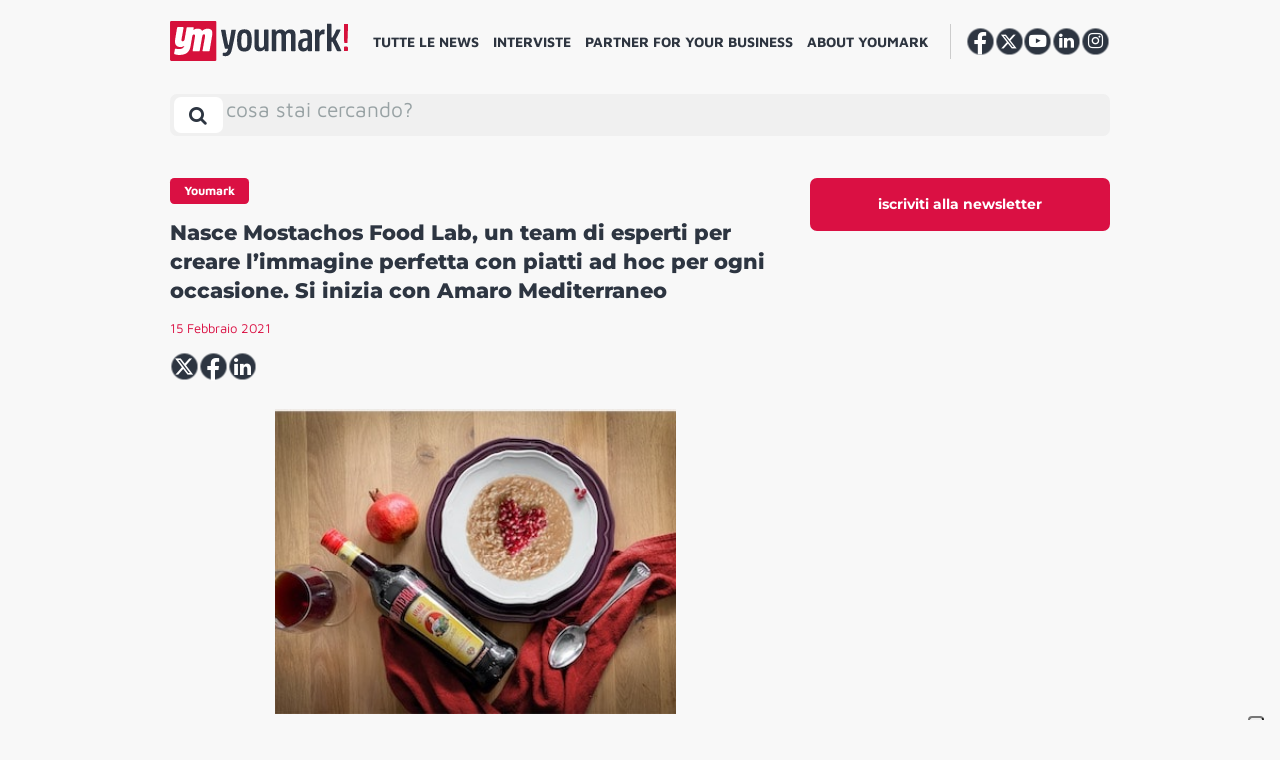

--- FILE ---
content_type: image/svg+xml
request_url: https://youmark.b-cdn.net/wp-content/themes/youmark-theme/img/vertical/entertainment_inv.svg
body_size: 2249
content:
<?xml version="1.0" encoding="utf-8"?>
<!-- Generator: Adobe Illustrator 23.1.1, SVG Export Plug-In . SVG Version: 6.00 Build 0)  -->
<svg version="1.1" id="Livello_1" xmlns="http://www.w3.org/2000/svg" xmlns:xlink="http://www.w3.org/1999/xlink" x="0px" y="0px"
	 width="363px" height="46px" viewBox="0 0 363 46" style="enable-background:new 0 0 363 46;" xml:space="preserve">
<style type="text/css">
	.st0{fill-rule:evenodd;clip-rule:evenodd;fill:#FFFFFF;}
	.st1{fill-rule:evenodd;clip-rule:evenodd;fill:#7562C4;}
</style>
<title>Group 42 Copy 2</title>
<desc>Created with Sketch.</desc>
<g id="Wireframe">
	<g transform="translate(-670.000000, -629.000000)">
		<g id="Group-42-Copy-2" transform="translate(670.000000, 629.000000)">
			<g id="Group-42-Copy">
				<g>
					<path id="Fill-1" class="st0" d="M68.6,20.8c0.1,0,0.2-0.1,0.2-0.2c0-0.3,0-0.9,0-1.1c0.1-3.4-0.6-5.3-2.7-5.3
						c-2.2,0-3,1.7-3.1,6.4c0,0.1,0.1,0.2,0.2,0.2H68.6z M58.1,22.9c0-10.2,3.3-12.3,7.7-12.3c4.3,0,7.3,2.3,7.2,9.4
						c0,1.4-0.1,2.7-0.2,3.6c0,0.4-0.3,0.6-0.6,0.6h-9C63,24,63,24.1,63,24.1c0,5.4,1.2,7.1,5.2,7.1c1.1,0,2.3-0.2,3.2-0.6
						c0.4-0.1,0.7,0,0.7,0.5l0.3,2.6c0,0.4-0.1,0.6-0.5,0.7c-1.3,0.5-2.9,0.8-4.6,0.8C61.7,35.2,58.1,33.1,58.1,22.9L58.1,22.9z"/>
					<path id="Fill-3" class="st0" d="M91.7,18v16.3c0,0.4-0.2,0.6-0.6,0.6h-3.7c-0.4,0-0.6-0.2-0.6-0.6V19c0-2.7-0.5-4.4-2.7-4.4
						c-2.3,0-3.3,2-3.3,3.5v16.2c0,0.4-0.2,0.6-0.6,0.6h-3.8c-0.4,0-0.6-0.2-0.6-0.6V11.4c0-0.4,0.2-0.6,0.6-0.6h3.2
						c0.3,0,0.6,0.2,0.7,0.5l0.1,1.6c0,0.1,0.1,0.2,0.2,0.1c1.1-1.4,2.9-2.5,5.3-2.5C90,10.5,91.7,12.9,91.7,18"/>
					<path id="Fill-5" class="st0" d="M96.1,30.4V15.1c0-0.1-0.1-0.2-0.2-0.2h-1.3c-0.4,0-0.6-0.2-0.6-0.6v-2.4
						c0-0.4,0.2-0.6,0.6-0.6H96c0.1,0,0.2-0.1,0.2-0.2V7.4c0-0.4,0.2-0.6,0.6-0.6h3.6c0.4,0,0.6,0.2,0.6,0.6v3.7
						c0,0.1,0.1,0.2,0.2,0.2h2.3c0.4,0,0.6,0.2,0.6,0.6v2.4c0,0.4-0.2,0.6-0.6,0.6h-2.3c-0.1,0-0.2,0.1-0.2,0.2v13.5
						c0,2.3,0.7,2.9,2.6,2.6c0.3,0,0.4,0.2,0.3,0.6l-0.1,2.5c0,0.3-0.1,0.6-0.5,0.7c-0.6,0.1-1.4,0.3-2.4,0.3
						C97.9,35.3,96.1,34.3,96.1,30.4"/>
					<path id="Fill-7" class="st0" d="M116.5,20.8c0.1,0,0.2-0.1,0.2-0.2c0-0.3,0-0.9,0-1.1c0.1-3.4-0.6-5.3-2.7-5.3
						c-2.2,0-3,1.7-3.1,6.4c0,0.1,0.1,0.2,0.2,0.2H116.5z M106,22.9c0-10.2,3.3-12.3,7.7-12.3c4.3,0,7.3,2.3,7.2,9.4
						c0,1.4-0.1,2.7-0.2,3.6c0,0.4-0.3,0.6-0.6,0.6h-9c-0.1,0-0.2,0.1-0.2,0.2c0,5.4,1.2,7.1,5.2,7.1c1.1,0,2.3-0.2,3.2-0.6
						c0.4-0.1,0.7,0,0.7,0.5l0.3,2.6c0,0.4-0.1,0.6-0.5,0.7c-1.3,0.5-2.9,0.8-4.6,0.8C109.6,35.2,106,33.1,106,22.9L106,22.9z"/>
					<path id="Fill-9" class="st0" d="M134,10.6c0.4,0,0.5,0.3,0.5,0.7l-0.3,4.4c0,0.4-0.3,0.6-0.7,0.4c-0.4-0.1-0.9-0.1-1.4-0.1
						c-1.8,0-3.4,2-3.4,4.7v13.6c0,0.4-0.2,0.6-0.6,0.6h-3.8c-0.4,0-0.6-0.2-0.6-0.6V11.4c0-0.4,0.2-0.6,0.6-0.6h3.4
						c0.4,0,0.6,0.2,0.6,0.6l0.2,2.2c0,0.2,0.1,0.2,0.2,0.1c0.8-1.7,2.2-3.2,4.4-3.1C133.4,10.5,133.7,10.6,134,10.6"/>
					<path id="Fill-11" class="st0" d="M137.9,30.4V15.1c0-0.1-0.1-0.2-0.2-0.2h-1.3c-0.4,0-0.6-0.2-0.6-0.6v-2.4
						c0-0.4,0.2-0.6,0.6-0.6h1.3c0.1,0,0.2-0.1,0.2-0.2V7.4c0-0.4,0.2-0.6,0.6-0.6h3.6c0.4,0,0.6,0.2,0.6,0.6v3.7
						c0,0.1,0.1,0.2,0.2,0.2h2.3c0.4,0,0.6,0.2,0.6,0.6v2.4c0,0.4-0.2,0.6-0.6,0.6H143c-0.1,0-0.2,0.1-0.2,0.2v13.5
						c0,2.3,0.7,2.9,2.6,2.6c0.3,0,0.4,0.2,0.3,0.6l-0.1,2.5c0,0.3-0.1,0.6-0.5,0.7c-0.6,0.1-1.4,0.3-2.4,0.3
						C139.8,35.3,137.9,34.3,137.9,30.4"/>
					<path id="Fill-13" class="st0" d="M158,27.7v-4.2c0-0.1-0.1-0.2-0.2-0.2c-3.9,0-5.6,0.9-5.6,4.7c0,2.4,0.9,3.4,2.6,3.4
						C156.6,31.5,157.9,29.9,158,27.7 M147.5,28.2c0-6,3.1-7.7,10.3-7.8c0.1,0,0.2-0.1,0.2-0.2V18c-0.1-2.2-1-3.4-3.4-3.4
						c-1.2,0-2.8,0.3-4,0.7c-0.4,0.1-0.7-0.1-0.7-0.5l-0.3-2.6c0-0.4,0.1-0.6,0.4-0.7c1.5-0.5,3.5-0.8,5.3-0.8c5,0,7.5,1.8,7.5,6.4
						v17.3c0,0.4-0.2,0.6-0.6,0.6H159c-0.3,0-0.6-0.1-0.7-0.5l-0.2-1.5c-0.1-0.1-0.2-0.1-0.2,0c-0.6,1-2,2.3-4.4,2.3
						C150,35.2,147.5,33.5,147.5,28.2"/>
					<path id="Fill-15" class="st0" d="M166.5,34.3V11.4c0-0.4,0.2-0.6,0.6-0.6h3.7c0.4,0,0.6,0.2,0.6,0.6v22.9
						c0,0.4-0.2,0.6-0.6,0.6h-3.7C166.7,34.9,166.5,34.7,166.5,34.3 M166.4,6.4c0-1.6,0.1-2.1,2.5-2.1s2.5,0.5,2.5,2.1
						c0,1.7-0.1,2.2-2.5,2.2S166.4,8.1,166.4,6.4"/>
					<path id="Fill-17" class="st0" d="M190.9,18v16.3c0,0.4-0.2,0.6-0.6,0.6h-3.7c-0.4,0-0.6-0.2-0.6-0.6V19c0-2.7-0.5-4.4-2.7-4.4
						c-2.3,0-3.3,2-3.3,3.5v16.2c0,0.4-0.2,0.6-0.6,0.6h-3.8c-0.4,0-0.6-0.2-0.6-0.6V11.4c0-0.4,0.2-0.6,0.6-0.6h3.2
						c0.3,0,0.6,0.2,0.7,0.5l0.1,1.6c0,0.1,0.1,0.2,0.2,0.1c1.1-1.4,2.9-2.5,5.3-2.5C189.2,10.5,190.9,12.9,190.9,18"/>
					<path id="Fill-19" class="st0" d="M220.8,18v16.3c0,0.4-0.2,0.6-0.6,0.6h-3.8c-0.4,0-0.6-0.2-0.6-0.6v-15
						c0-3.1-0.4-4.7-2.5-4.7c-2.2,0-3.2,1.8-3.2,3.4v16.4c0,0.4-0.2,0.6-0.6,0.6h-3.8c-0.4,0-0.6-0.2-0.6-0.6v-15
						c0-2.9-0.3-4.7-2.5-4.7s-3.2,1.9-3.2,3.5v16.3c0,0.4-0.2,0.6-0.6,0.6H195c-0.4,0-0.6-0.2-0.6-0.6V11.4c0-0.4,0.2-0.6,0.6-0.6
						h3.2c0.3,0,0.6,0.2,0.7,0.5l0.1,1.6c0,0.1,0.1,0.1,0.2,0.1c0.9-1.2,2.6-2.4,5.1-2.4s4.2,1,5,2.8c0.1,0.1,0.2,0.1,0.2,0.1
						c1.1-1.6,2.9-2.8,5.5-2.8C219.1,10.5,220.8,12.7,220.8,18"/>
					<path id="Fill-21" class="st0" d="M234.3,20.8c0.1,0,0.2-0.1,0.2-0.2c0-0.3,0-0.9,0-1.1c0.1-3.4-0.6-5.3-2.7-5.3
						c-2.2,0-3,1.7-3.1,6.4c0,0.1,0.1,0.2,0.2,0.2H234.3z M223.9,22.9c0-10.2,3.3-12.3,7.7-12.3c4.3,0,7.3,2.3,7.2,9.4
						c0,1.4-0.1,2.7-0.2,3.6c0,0.4-0.3,0.6-0.6,0.6h-9c-0.1,0-0.2,0.1-0.2,0.2c0,5.4,1.2,7.1,5.2,7.1c1.1,0,2.3-0.2,3.2-0.6
						c0.4-0.1,0.7,0,0.7,0.5l0.3,2.6c0,0.4-0.1,0.6-0.5,0.7c-1.3,0.5-2.9,0.8-4.6,0.8C227.5,35.2,223.9,33.1,223.9,22.9L223.9,22.9z
						"/>
					<path id="Fill-23" class="st0" d="M257.4,18v16.3c0,0.4-0.2,0.6-0.6,0.6h-3.7c-0.4,0-0.6-0.2-0.6-0.6V19c0-2.7-0.5-4.4-2.7-4.4
						c-2.3,0-3.3,2-3.3,3.5v16.2c0,0.4-0.2,0.6-0.6,0.6h-3.8c-0.4,0-0.6-0.2-0.6-0.6V11.4c0-0.4,0.2-0.6,0.6-0.6h3.2
						c0.3,0,0.6,0.2,0.7,0.5l0.1,1.6c0,0.1,0.1,0.2,0.2,0.1c1.1-1.4,2.9-2.5,5.3-2.5C255.7,10.5,257.4,12.9,257.4,18"/>
					<path id="Fill-25" class="st0" d="M261.9,30.4V15.1c0-0.1-0.1-0.2-0.2-0.2h-1.3c-0.4,0-0.6-0.2-0.6-0.6v-2.4
						c0-0.4,0.2-0.6,0.6-0.6h1.3c0.1,0,0.2-0.1,0.2-0.2V7.4c0-0.4,0.2-0.6,0.6-0.6h3.6c0.4,0,0.6,0.2,0.6,0.6v3.7
						c0,0.1,0.1,0.2,0.2,0.2h2.3c0.4,0,0.6,0.2,0.6,0.6v2.4c0,0.4-0.2,0.6-0.6,0.6h-2.3c-0.1,0-0.2,0.1-0.2,0.2v13.5
						c0,2.3,0.7,2.9,2.6,2.6c0.3,0,0.4,0.2,0.3,0.6l-0.1,2.5c0,0.3-0.1,0.6-0.5,0.7c-0.6,0.1-1.4,0.3-2.4,0.3
						C263.7,35.3,261.9,34.3,261.9,30.4"/>
					<path id="Fill-27" class="st0" d="M291,10.6c0-1.7-0.9-3-2.9-3s-2.9,1.2-2.9,2.9c0,2.1,1,4,2.1,5.9c0.1,0.1,0.2,0.1,0.3,0
						C289.7,14.4,291,12.8,291,10.6 M291.3,29.7c0.1,0,0.1-0.1,0.1-0.2c-1.1-1.2-2.3-2.7-3.4-4.4c-0.5-0.7-1-1.3-1.5-1.9
						c-0.1-0.1-0.2-0.1-0.2,0c-1.1,1.1-2,2.4-2,4c0,2.5,1.4,3.9,3.9,3.9C289.4,31.1,290.5,30.5,291.3,29.7 M279.5,27.6
						c0-3.8,1.9-5.9,4.3-7.9c0.1-0.1,0.1-0.2,0.1-0.2c-1.8-2.8-3.1-5.5-3.1-9c0-4.7,2.5-6.8,7.4-6.8c4.8,0,7.3,2.1,7.3,6.8
						c0,3.9-1.8,6.1-5.5,9.5c-0.1,0.1-0.1,0.2,0,0.2c0.2,0.3,0.5,0.6,0.7,1c1.4,1.8,2.6,3.6,3.9,4.9c0.1,0.1,0.2,0.1,0.2,0
						c0.7-1.2,1.2-2.5,1.6-3.8c0.1-0.4,0.4-0.5,0.8-0.4l2.4,1c0.4,0.1,0.5,0.4,0.3,0.8c-0.6,1.9-1.3,3.6-2.1,5.1
						c0,0.1,0,0.2,0.1,0.2c0.9,0.7,1.7,1.1,2.5,1.3c0.4,0.1,0.6,0.3,0.5,0.7l-0.6,3.2c-0.1,0.4-0.3,0.6-0.7,0.5
						c-1.6-0.1-3.1-0.8-4.5-1.9c-0.1-0.1-0.1-0.1-0.2,0c-1.7,1.6-3.9,2.5-6.9,2.5C282.4,35.3,279.5,32.9,279.5,27.6"/>
					<path id="Fill-29" class="st0" d="M321.9,27.7v-4.2c0-0.1-0.1-0.2-0.2-0.2c-3.9,0-5.6,0.9-5.6,4.7c0,2.4,0.9,3.4,2.6,3.4
						C320.5,31.5,321.8,29.9,321.9,27.7 M311.4,28.2c0-6,3.1-7.7,10.3-7.8c0.1,0,0.2-0.1,0.2-0.2V18c-0.1-2.2-1-3.4-3.4-3.4
						c-1.2,0-2.8,0.3-4,0.7c-0.4,0.1-0.7-0.1-0.7-0.5l-0.3-2.6c0-0.4,0.1-0.6,0.4-0.7c1.5-0.5,3.5-0.8,5.3-0.8c5,0,7.5,1.8,7.5,6.4
						v17.3c0,0.4-0.2,0.6-0.6,0.6h-3.3c-0.3,0-0.6-0.1-0.7-0.5l-0.2-1.5c-0.1-0.1-0.2-0.1-0.2,0c-0.6,1-2,2.3-4.4,2.3
						C313.9,35.2,311.4,33.5,311.4,28.2"/>
					<path id="Fill-31" class="st0" d="M340.6,10.6c0.4,0,0.5,0.3,0.5,0.7l-0.3,4.4c0,0.4-0.3,0.6-0.7,0.4c-0.4-0.1-0.9-0.1-1.4-0.1
						c-1.8,0-3.4,2-3.4,4.7v13.6c0,0.4-0.2,0.6-0.6,0.6h-3.8c-0.4,0-0.6-0.2-0.6-0.6V11.4c0-0.4,0.2-0.6,0.6-0.6h3.4
						c0.4,0,0.6,0.2,0.6,0.6l0.2,2.2c0,0.2,0.1,0.2,0.2,0.1c0.8-1.7,2.2-3.2,4.4-3.1C340,10.5,340.3,10.6,340.6,10.6"/>
					<path id="Fill-33" class="st0" d="M344.6,30.4V15.1c0-0.1-0.1-0.2-0.2-0.2h-1.3c-0.4,0-0.6-0.2-0.6-0.6v-2.4
						c0-0.4,0.2-0.6,0.6-0.6h1.3c0.1,0,0.2-0.1,0.2-0.2V7.4c0-0.4,0.2-0.6,0.6-0.6h3.6c0.4,0,0.6,0.2,0.6,0.6v3.7
						c0,0.1,0.1,0.2,0.2,0.2h2.3c0.4,0,0.6,0.2,0.6,0.6v2.4c0,0.4-0.2,0.6-0.6,0.6h-2.3c-0.1,0-0.2,0.1-0.2,0.2v13.5
						c0,2.3,0.7,2.9,2.6,2.6c0.3,0,0.4,0.2,0.3,0.6l-0.1,2.5c0,0.3-0.1,0.6-0.5,0.7c-0.6,0.1-1.4,0.3-2.4,0.3
						C346.4,35.3,344.6,34.3,344.6,30.4"/>
					<g id="Group-37">
						<g id="Clip-36">
						</g>
						<path id="Fill-35" class="st0" d="M51.8,46H1.6C0.7,46,0,45.3,0,44.4V1.6C0,0.7,0.7,0,1.6,0h50.3c0.9,0,1.6,0.7,1.6,1.6v42.8
							C53.4,45.3,52.7,46,51.8,46"/>
					</g>
					<path id="Fill-38" class="st1" d="M43,8.9c-2.6,0-4.6,1.1-6,2.3c-0.1,0.1-0.2,0-0.3-0.1c-0.8-1.4-2.4-2.3-5-2.3
						c-2.2,0-3.8,0.8-4.9,1.5l0.4-2.2c0.1-0.7-0.2-1-0.9-1h-6.2c-0.6,0-0.9,0.3-1,0.8l-2.4,13.7c-0.2,1.2-1.4,1.8-2.2,1.8
						S13.2,23,13.2,22c0-0.2,0-0.3,0-0.6L15.6,8c0.1-0.7-0.2-1-0.9-1H9.2c-0.6,0-0.9,0.3-1,0.8L6,20.4c-0.2,1.2-0.3,2.2-0.3,3
						c0,4.8,2.6,6.6,6.4,6.6c1.5,0,2.8-0.3,4.2-1.3c0.1-0.1,0.3-0.1,0.1,0.3c-0.7,1.5-1.7,3.3-6.4,3.3c-1.1,0-2.3-0.2-3.2-0.4
						c-0.6-0.1-1,0-1.1,0.7L4.8,37c-0.1,0.6,0.1,1,0.6,1.2c1.4,0.5,3.4,0.9,5.1,0.9c7.9,0,11.9-3.1,13.2-10.2l2-11.6
						c0.2-0.9,0.9-1.8,1.9-1.8c1.5,0,1.4,1.1,0.8,4.8L26,34c-0.1,0.6,0.2,0.9,0.8,0.9H33c0.6,0,1-0.3,1.1-0.9L37,17.4
						c0.2-1,0.8-2.1,2-2.1c1.5,0,1.4,1.1,0.8,4.8L37.3,34c-0.1,0.6,0.2,0.9,0.8,0.9h6.2c0.6,0,1-0.3,1.1-0.9l2.8-16.1
						C49.2,11.6,48.2,8.9,43,8.9"/>
				</g>
			</g>
		</g>
	</g>
</g>
</svg>
